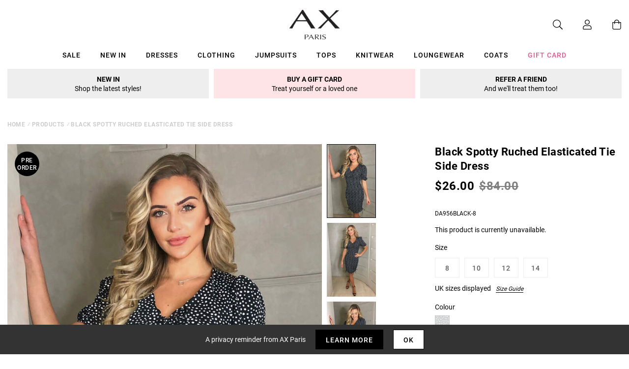

--- FILE ---
content_type: text/javascript; charset=utf-8
request_url: https://us.axparis.com/products/black-spotty-ruched-elasticated-tie-side-dress.js
body_size: 884
content:
{"id":6056243691681,"title":"Black Spotty Ruched Elasticated Tie Side Dress","handle":"black-spotty-ruched-elasticated-tie-side-dress","description":"Stay trendy this season with this Black Spotty Ruched Elasticated Tie\u003cbr\u003e\nSide Dress. Featuring a ruched detailing on the sides with an\u003cbr\u003e\nelasticated drawstring ties down each side, a tie front v-neckline and\u003cbr\u003e\nshort ruffle sleeves. Pair with killer black heels and statement\u003cbr\u003e\nearrings for a look that will turn heads. \u003cbr\u003e\n\u003cbr\u003e\nModel wears:  UK 8\/ EU 36\/ US 4\u003cbr\u003e\n\u003cbr\u003e\nModel's height: 170cm\/ 5'7\"\u003cbr\u003e\n\u003cbr\u003e\nApprox length from top of strap to hem: 91cm\u003cbr\u003e\n\u003cbr\u003e\nFabric composition: 95% Polyester 5% Elastane \u003cbr\u003e\n\u003cbr\u003e\nColour: BLACK \u003cbr\u003e\n","published_at":"2021-02-04T11:05:50+00:00","created_at":"2021-02-04T11:05:50+00:00","vendor":"AX Paris","type":"Garment","tags":["Clothing","Cocktail Dresses","colour: black-spotty-ruched-elasticated-tie-side-dress","Dresses","Evening Dresses","not-backinstock","Occasion Dresses","Party Dresses","Sale"],"price":2600,"price_min":2600,"price_max":2600,"available":false,"price_varies":false,"compare_at_price":8400,"compare_at_price_min":8400,"compare_at_price_max":8400,"compare_at_price_varies":false,"variants":[{"id":37668462756001,"title":"8","option1":"8","option2":null,"option3":null,"sku":"DA956BLACK-8","requires_shipping":true,"taxable":true,"featured_image":null,"available":false,"name":"Black Spotty Ruched Elasticated Tie Side Dress - 8","public_title":"8","options":["8"],"price":2600,"weight":350,"compare_at_price":8400,"inventory_management":"shopify","barcode":null,"quantity_rule":{"min":1,"max":null,"increment":1},"quantity_price_breaks":[],"requires_selling_plan":false,"selling_plan_allocations":[]},{"id":37668462854305,"title":"10","option1":"10","option2":null,"option3":null,"sku":"DA956BLACK-10","requires_shipping":true,"taxable":true,"featured_image":null,"available":false,"name":"Black Spotty Ruched Elasticated Tie Side Dress - 10","public_title":"10","options":["10"],"price":2600,"weight":350,"compare_at_price":8400,"inventory_management":"shopify","barcode":null,"quantity_rule":{"min":1,"max":null,"increment":1},"quantity_price_breaks":[],"requires_selling_plan":false,"selling_plan_allocations":[]},{"id":37668462919841,"title":"12","option1":"12","option2":null,"option3":null,"sku":"DA956BLACK-12","requires_shipping":true,"taxable":true,"featured_image":null,"available":false,"name":"Black Spotty Ruched Elasticated Tie Side Dress - 12","public_title":"12","options":["12"],"price":2600,"weight":350,"compare_at_price":8400,"inventory_management":"shopify","barcode":null,"quantity_rule":{"min":1,"max":null,"increment":1},"quantity_price_breaks":[],"requires_selling_plan":false,"selling_plan_allocations":[]},{"id":37668462985377,"title":"14","option1":"14","option2":null,"option3":null,"sku":"DA956BLACK-14","requires_shipping":true,"taxable":true,"featured_image":null,"available":false,"name":"Black Spotty Ruched Elasticated Tie Side Dress - 14","public_title":"14","options":["14"],"price":2600,"weight":350,"compare_at_price":8400,"inventory_management":"shopify","barcode":null,"quantity_rule":{"min":1,"max":null,"increment":1},"quantity_price_breaks":[],"requires_selling_plan":false,"selling_plan_allocations":[]}],"images":["\/\/cdn.shopify.com\/s\/files\/1\/0517\/2638\/5313\/products\/Black-Spotty-Ruched-Elasticated-Tie-Side-Dress-1.jpg?v=1663770645","\/\/cdn.shopify.com\/s\/files\/1\/0517\/2638\/5313\/products\/Black-Spotty-Ruched-Elasticated-Tie-Side-Dress-2.jpg?v=1663770645","\/\/cdn.shopify.com\/s\/files\/1\/0517\/2638\/5313\/products\/Black-Spotty-Ruched-Elasticated-Tie-Side-Dress-3.jpg?v=1663770645","\/\/cdn.shopify.com\/s\/files\/1\/0517\/2638\/5313\/products\/Black-Spotty-Ruched-Elasticated-Tie-Side-Dress-4.jpg?v=1663770645","\/\/cdn.shopify.com\/s\/files\/1\/0517\/2638\/5313\/products\/50356.png?v=1663770645"],"featured_image":"\/\/cdn.shopify.com\/s\/files\/1\/0517\/2638\/5313\/products\/Black-Spotty-Ruched-Elasticated-Tie-Side-Dress-1.jpg?v=1663770645","options":[{"name":"Title","position":1,"values":["8","10","12","14"]}],"url":"\/products\/black-spotty-ruched-elasticated-tie-side-dress","media":[{"alt":null,"id":28705965703329,"position":1,"preview_image":{"aspect_ratio":0.667,"height":1199,"width":800,"src":"https:\/\/cdn.shopify.com\/s\/files\/1\/0517\/2638\/5313\/products\/Black-Spotty-Ruched-Elasticated-Tie-Side-Dress-1.jpg?v=1663770645"},"aspect_ratio":0.667,"height":1199,"media_type":"image","src":"https:\/\/cdn.shopify.com\/s\/files\/1\/0517\/2638\/5313\/products\/Black-Spotty-Ruched-Elasticated-Tie-Side-Dress-1.jpg?v=1663770645","width":800},{"alt":null,"id":28705965736097,"position":2,"preview_image":{"aspect_ratio":0.667,"height":1199,"width":800,"src":"https:\/\/cdn.shopify.com\/s\/files\/1\/0517\/2638\/5313\/products\/Black-Spotty-Ruched-Elasticated-Tie-Side-Dress-2.jpg?v=1663770645"},"aspect_ratio":0.667,"height":1199,"media_type":"image","src":"https:\/\/cdn.shopify.com\/s\/files\/1\/0517\/2638\/5313\/products\/Black-Spotty-Ruched-Elasticated-Tie-Side-Dress-2.jpg?v=1663770645","width":800},{"alt":null,"id":28705965768865,"position":3,"preview_image":{"aspect_ratio":0.667,"height":1199,"width":800,"src":"https:\/\/cdn.shopify.com\/s\/files\/1\/0517\/2638\/5313\/products\/Black-Spotty-Ruched-Elasticated-Tie-Side-Dress-3.jpg?v=1663770645"},"aspect_ratio":0.667,"height":1199,"media_type":"image","src":"https:\/\/cdn.shopify.com\/s\/files\/1\/0517\/2638\/5313\/products\/Black-Spotty-Ruched-Elasticated-Tie-Side-Dress-3.jpg?v=1663770645","width":800},{"alt":null,"id":28705965834401,"position":4,"preview_image":{"aspect_ratio":0.667,"height":1199,"width":800,"src":"https:\/\/cdn.shopify.com\/s\/files\/1\/0517\/2638\/5313\/products\/Black-Spotty-Ruched-Elasticated-Tie-Side-Dress-4.jpg?v=1663770645"},"aspect_ratio":0.667,"height":1199,"media_type":"image","src":"https:\/\/cdn.shopify.com\/s\/files\/1\/0517\/2638\/5313\/products\/Black-Spotty-Ruched-Elasticated-Tie-Side-Dress-4.jpg?v=1663770645","width":800},{"alt":null,"id":28705965867169,"position":5,"preview_image":{"aspect_ratio":1.0,"height":30,"width":30,"src":"https:\/\/cdn.shopify.com\/s\/files\/1\/0517\/2638\/5313\/products\/50356.png?v=1663770645"},"aspect_ratio":1.0,"height":30,"media_type":"image","src":"https:\/\/cdn.shopify.com\/s\/files\/1\/0517\/2638\/5313\/products\/50356.png?v=1663770645","width":30}],"requires_selling_plan":false,"selling_plan_groups":[]}